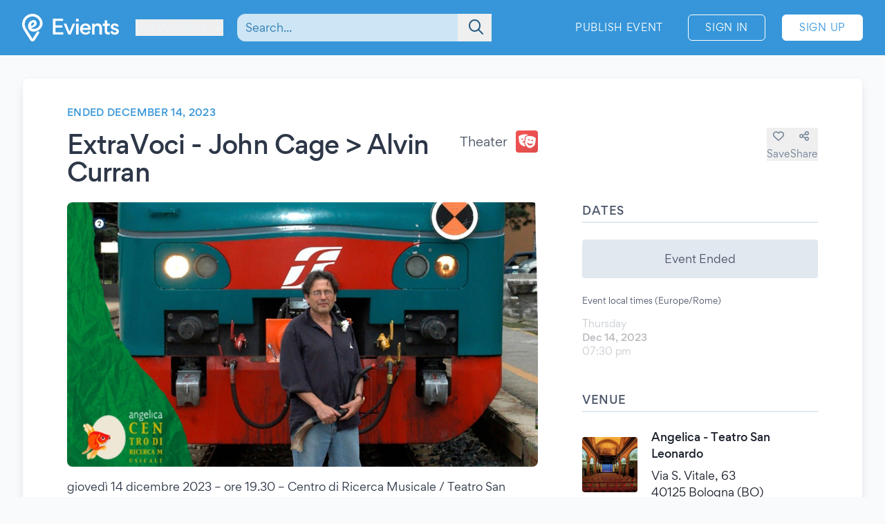

--- FILE ---
content_type: text/html; charset=UTF-8
request_url: https://www.evients.com/events/extravoci-john-cage-alvin-curran/dd91e24436e04793aaeb9397efa639dd?hl=en_US
body_size: 7356
content:
<!DOCTYPE html>
<html lang="en-US">
    <head>
        <meta charset="utf-8">

        <meta name="viewport" content="width=device-width, initial-scale=1">
        <meta name="csrf-token" content="e9VfYuCn0EYm7o42DajVedzFrSrUK61LRM6ZBdfI">
        <meta name="apple-itunes-app" content="app-id=1481958191">
        <meta name="theme-color" content="#3796D9">
        <link rel="manifest" href="https://www.evients.com/manifest.webmanifest">

        

        
        <script src="https://js.stripe.com/basil/stripe.js"></script>

                    <title>ExtraVoci - John Cage &gt; Alvin Curran - Dec 14, 2023 - Bologna | Evients</title>
        
                    <meta name="description" content="Event details for &quot;ExtraVoci - John Cage &gt; Alvin Curran&quot; in Bologna at Angelica  - Teatro San Leonardo on December 14, 2023">
                            <meta name="coords" content="46.935271,6.491131">
        
        <link rel="preload" as="style" href="https://www.evients.com/build/assets/CK0Qzegy.css" /><link rel="modulepreload" href="https://www.evients.com/build/assets/B6RsSsqa.js" /><link rel="modulepreload" href="https://www.evients.com/build/assets/0JdxVtPS.js" /><link rel="modulepreload" href="https://www.evients.com/build/assets/A2brjgv2.js" /><link rel="modulepreload" href="https://www.evients.com/build/assets/COPGv1cB.js" /><link rel="stylesheet" href="https://www.evients.com/build/assets/CK0Qzegy.css" data-navigate-track="reload" /><script type="module" src="https://www.evients.com/build/assets/B6RsSsqa.js" data-navigate-track="reload"></script>
            <link rel="canonical" href="https://www.evients.com/events/extravoci-john-cage-alvin-curran/dd91e24436e04793aaeb9397efa639dd" />
    <meta name="keywords" content="ExtraVoci - John Cage &gt; Alvin Curran, Angelica  - Teatro San Leonardo, Bologna, Theater, Event" />
    <meta property="og:site_name" content="Evients" />
    <meta property="og:title" content="ExtraVoci - John Cage &gt; Alvin Curran" />
    <meta property="og:description" content="Event details for &quot;ExtraVoci - John Cage &gt; Alvin Curran&quot; in Bologna at Angelica  - Teatro San Leonardo on December 14, 2023" />
    <meta property="og:type" content="events.event" />
    <meta property="og:url" content="https://www.evients.com/events/extravoci-john-cage-alvin-curran/dd91e24436e04793aaeb9397efa639dd" />
    <meta property="og:image" content="https://img.evients.com/images/f1920x1080/a7/44/6b/4a/a7446b4af43646a692c964eb9bdb0373.jpg" />

        <script>
    window.localizedDateFormats = {
                    100: 'MM/DD/YY',
                    200: 'MM/DD/YYYY',
                    300: 'ddd, MMM D',
                    400: 'MMM D, YYYY',
                    500: 'MMMM D, YYYY',
                    600: 'ddd, MMM D, YYYY',
                    700: 'ddd, MMMM D, YYYY',
                    800: 'dddd, MMM D, YYYY',
                    900: 'dddd, MMMM D, YYYY',
                time: 'hh:mm a',
    };
</script>
    </head>
    <body class="font-sans antialiased text-gray-700 bg-white lg:bg-gray-50">

        <div
            id="app"
            class="flex flex-col justify-between min-h-screen"
        >

            
            
    <div class="min-h-screen-90">
        <div class="h-16 lg:h-0"></div>

<header class="fixed left-0 top-0 right-0 lg:relative z-30 text-white bg-brand-500">
    <div class="w-full max-w-screen-2xl mx-auto flex items-center flex-initial h-16 lg:px-8 lg:py-4 sm:py-0 lg:h-20">
        <div class="flex items-center flex-1 lg:flex-initial">
            <a href="https://www.evients.com" class="flex-none w-12 lg:w-auto">
                <img src="https://www.evients.com/img/icon-white.svg" width="48" height="32" alt="Evients" class="px-3 lg:hidden">
                <img src="https://www.evients.com/img/logo-white.svg" width="140" height="40" alt="Evients" class="hidden lg:inline">
            </a>

            <div class="ml-2 sm:pr-0 lg:ml-6">
                <dropdown-menu
                    class="w-full text-brand-100 hover:text-white focus:text-white transition sm:w-auto"
                    origin="origin-top-left"
                    button-class="relative flex items-center w-full focus:outline-none sm:w-auto"
                    tsid-prefix="city-menu"
                    prevent-close-on-click-inside
                >
                    <template #button>
                        <span class="mr-2 text-xs sm:text-base lg:text-sm xl:text-base" tsid="city-menu">
                            Les Verrières
                        </span>
                        <i class="fa-solid fa-chevron-down"></i>
                    </template>
                    <template #menu>
                        <location-picker></location-picker>
                    </template>
                </dropdown-menu>
            </div>
        </div>

        <toggle-visibility-button always-show-on-screen-lg>
            <template #button="slotProps">
                <a href="#"
                   @click.prevent="slotProps.showContent"
                   class="px-3 text-2xl text-brand-100 lg:hidden"
                >
                    <i class="fa-regular fa-magnifying-glass"></i>
                </a>
            </template>

            <template #content="slotProps">
                <form method="get"
                      action="https://www.evients.com/search"
                      class="absolute top-0 left-0 right-0 z-40 flex items-center h-16 ml-3 lg:static lg:h-auto lg:w-56 xl:w-96 bg-brand-500 lg:bg-transparent"
                >
                    
                    <div class="relative flex-1 mx-2 text-brand-800">
                        <div>
                            <global-search-auto-complete :input-initial-value='null'></global-search-auto-complete>
                        </div>

                        <div class="absolute inset-y-0 right-0 z-40 flex items-center pl-3">
                            <button type="submit" class="py-2 pl-4 pr-3 text-brand-700 focus:outline-none focus:text-brand-400" tsid="search" aria-label="Search">
                                <i class="fa-regular fa-lg fa-magnifying-glass"></i>
                            </button>
                        </div>
                    </div>

                    <a href="#"
                       @click.prevent="slotProps.hideContent"
                       class="px-4 lg:hidden"
                    >
                        <i class="fa-light fa-lg fa-xmark"></i>
                    </a>
                </form>
            </template>
        </toggle-visibility-button>

        <div class="flex items-center justify-end lg:flex-1 text-brand-100"
        >
                            <a href="https://www.evients.com/publish"
                   class="hidden px-3 py-2 text-xs tracking-wider text-white uppercase transition rounded-md lg:block hover:bg-white hover:bg-opacity-20 active:scale-95 xl:text-sm lg:mr-6">
                    Publish Event                </a>
                <a href="https://www.evients.com/login"
                   class="px-2 py-2 ml-2 mr-2 text-xs tracking-wider text-white uppercase transition border border-white rounded-md hover:bg-white hover:text-brand-500 active:scale-95 xl:text-sm lg:px-6 lg:ml-0 lg:mr-6">
                    Sign In                </a>
                <a href="https://www.evients.com/register"
                   class="hidden px-2 py-2 mr-2 text-xs tracking-wider uppercase transition bg-white border border-white rounded-md sm:block text-brand-500 hover:shadow-lg active:scale-95 xl:text-sm lg:px-6 lg:mr-0">
                    Sign Up                </a>
                    </div>

    </div>
</header>

        <main class="p-4 mx-auto w-full max-w-screen-2xl lg:p-8">
            
    
    <article class="mx-auto bg-white lg:border lg:rounded-lg lg:border-gray-200 lg:shadow-lg lg:px-16 lg:py-10">
        
        <div class="flex flex-col lg:flex-row lg:items-start lg:justify-between lg:mb-4">
            <div class="order-2 lg:order-1 lg:w-2/3 lg:mr-16">
                                    <div class="hidden headline lg:flex">
                        Ended December 14, 2023
                                            </div>
                
                <div class="flex flex-col justify-between mt-2 lg:flex-row lg:mt-4">
                    <h1 class="text-2xl font-medium leading-snug tracking-tight text-gray-800 md:text-3xl lg:text-4xl">
                        ExtraVoci - John Cage &gt; Alvin Curran
                                            </h1>

                    <div class="items-center justify-between hidden h-8 mb-2 lg:flex lg:ml-8 lg:mb-0">
                        <div class="flex">
                            <span class="self-center mr-3 lg:text-lg">
                                Theater
                            </span>
                            <category-icon color="#f05252" icon="theater-masks">
                            </category-icon>
                        </div>
                    </div>
                </div>
            </div>

            <div class="flex items-center justify-between lg:justify-end order-1 lg:order-2 lg:w-1/3 lg:mt-8">
                <div class="flex flex-1 lg:hidden">
                    <span class="self-center order-2 mr-3 lg:order-1 lg:text-lg">
                        Theater
                    </span>
                    <category-icon
                            color="#f05252" icon="theater-masks"
                            class="order-1 mr-3 lg:order-2 lg:mr-0"
                    ></category-icon>
                </div>

                <div class="flex gap-6">
                                            <save-event-button class="flex-1" fake></save-event-button>
                    
                    <share-page message="Hey,%20take%20a%20look%20at%20this%20event%20on%20Evients!" url="https://www.evients.com/events/extravoci-john-cage-alvin-curran/dd91e24436e04793aaeb9397efa639dd" qr-url="https://www.evients.com/qr-codes/events/dd91e24436e04793aaeb9397efa639dd.png"></share-page>

                    
                </div>
            </div>
        </div>

        <div class="flex flex-col mt-4 lg:flex-row lg:mt-6">
            <div class="lg:w-2/3 lg:mr-16">
                <img src="https://img.evients.com/images/f1920x1080/a7/44/6b/4a/a7446b4af43646a692c964eb9bdb0373.jpg" srcset="https://img.evients.com/images/f240x135/a7/44/6b/4a/a7446b4af43646a692c964eb9bdb0373.jpg 240w, https://img.evients.com/images/f480x270/a7/44/6b/4a/a7446b4af43646a692c964eb9bdb0373.jpg 480w, https://img.evients.com/images/f960x540/a7/44/6b/4a/a7446b4af43646a692c964eb9bdb0373.jpg 960w, https://img.evients.com/images/f1920x1080/a7/44/6b/4a/a7446b4af43646a692c964eb9bdb0373.jpg 1920w"
                    alt="ExtraVoci - John Cage &gt; Alvin Curran" width="16" height="9" class="w-full mb-8 rounded-lg lg:mb-4">

                <div class="hidden leading-relaxed lg:block prose">
                    <p class="mb-5">gioved&igrave; 14 dicembre 2023 &ndash; ore 19.30 &ndash; Centro di Ricerca Musicale / Teatro San Leonardo</p><p class="mb-5">Take the Cage Train &ndash; Boletus Edulis &ndash; musica pendolare<br>
di Lino Greco (Italia 2023, 100&rsquo;)<br>
prima assoluta</p><p class="mb-5">con Alvin Curran, Tristan Honsinger, Joan La Barbara,<br>
Philip Corner, Antonio Borghini, Alberto Capelli, Eugenio Colombo,<br>
Marco Dalpane, Edoardo Marraffa, Lullo Mosso, Fabrizio Puglisi,<br>
Enrico Sartori, Beppe Scardino, Vincenzo Vasi, Luca Venitucci, Banda Roncati,<br>
Banda Giuseppe Verdi di Riola, Banda Giuseppe Verdi di Porretta Terme,<br>
Corpo Bandistico Gaggese, Banda Bignardi, Coro Arcanto</p><p class="mb-5">con la partecipazione del Gruppo vocale Calicante, Coro &ldquo;i Biasan&ograve;t&rdquo;, Traversidanza,<br>
Classe quinta-A della Scuola Elementare Romagnoli di Bologna,<br>
degli alpini, e centinaia di musicisti e comparse sul treno e nelle stazioni e luoghi percorsi dal treno, &hellip;</p><p class="mb-5">e con Tito Gotti, Oderso Rubini, Massimo Simonini, &hellip;</p><p class="mb-5">una produzione di AngelicA, realizzato con il contributo di Viralissima, il festival musicale digitale ideato dall&rsquo;Assessorato alla Cultura della Regione Emilia-Romagna<br>
e realizzato in collaborazione con Ater Fondazione e LepidaTV</p><p class="mb-5">introduzione &ndash; incontro con Alvin Curran, Lino Greco, Oderso Rubini, Massimo Simonini</p><p class="mb-5">anniversari multipli!</p><p class="mb-5">Take the Cage Train<br>
1978 &gt; 2008 &ndash; 30 anni de Il Treno di John Cage</p><p class="mb-5">1978 &ndash; Il Treno di John Cage &ndash; Alla ricerca del silenzio perduto &ndash; tre escursioni per treno preparato<br>
2008 &ndash; Boletus Edulis &ndash; musica pendolare di Alvin Curran</p><p class="mb-5">2023 &ndash; 45 anni de Il Treno di John Cage, 15 anni de Il Treno di Alvin Curran</p><p class="mb-5">in occasione del compleanno &ndash; 85 anni il 13 dicembre 2023 &ndash; di Alvin Curran</p><p class="mb-5">Il Treno di John Cage, un &ldquo;concerto per treno preparato&rdquo; sulle tratte Bologna- Porretta/Ravenna/Rimini del &rsquo;78, &egrave; rimasto nella memoria non solo come uno tra i progetti musicali pi&ugrave; importanti mai organizzati in Italia, ma dell&rsquo;intera carriera del compositore. Nel 2008 il festival AngelicA ha commissionato al compositore americano Alvin Curran, che era stato studente e amico di Cage, un&rsquo;&ldquo;impresa impossibile&rdquo;: un omaggio-reinvenzione dell&rsquo;evento per il suo trentennale &ndash; due performance itineranti di sette ore e mezza per treno e le stazioni di sei citt&agrave;, che videro incrociarsi centinaia di musicisti, composizioni originali e brani di repertorio, improvvisazioni soliste e collettive, bande municipali di paese e tre cori, il tutto immerso tra le voci, il &ldquo;rumore&rdquo; e il caos (non) organizzato di una gita in treno e di una festa di paese. Il documentario di Lino Greco Take the Cage Train presenta video,fotografie e testimonianze dirette di protagonisti di entrambi gli eventi, e viene presentato in prima assoluta per l&rsquo;85esimo compleanno di Alvin Curran.</p><p class="mb-5">a cura di Walter Rovere</p><p class="mb-5">ExtraVoci nell&rsquo;ambito di VOCI DALL&rsquo;ALDIL&Agrave; XIV<br>
(quattordicesimo anno &ndash; seconda parte &ndash; 10 e 24 novembre + 14 dicembre 2023)<br>
e delle attivit&agrave; della Scuola di Musica Angelica</p><p class="mb-5">Biglietto<br>
5&euro;<br>
<a href="http://www.boxerticket.it/" class="text-brand-500 hover:text-brand-300" target="_blank" rel="ugc nofollow noopener">http://www.boxerticket.it/</a></p>
                </div>
            </div>
            <div class="flex flex-col lg:w-1/3">

                
                <div class="mb-8">
                    <h2 class="pb-1 mb-3 font-medium tracking-wide uppercase border-b-2 border-gray-300">Dates</h2>
                                                                        <div class="rounded bg-gray-300 my-6 text-center p-4">Event Ended</div>
                                                                            <div class="my-3 text-xs">Event local times (Europe/Rome)</div>
                                                                                                                                                <div class="flex items-center justify-between my-4 text-gray-900 opacity-30">
    <div class="flex flex-col">
                <span class="text-sm text-gray-700">Thursday</span>
        <span class="text-sm font-medium">Dec 14, 2023</span>

        <span class="flex gap-2 text-sm text-gray-700">
            <span>07:30 pm</span>

                    </span>
         

    </div>

    </div>
                                                                                                                                                    </div>

                 
                <div class="mb-12">

                    <h2 class="pb-1 mb-6 font-medium tracking-wide uppercase border-b-2 border-gray-300">Venue</h2>

                                            <a href="https://www.evients.com/venues/angelica-teatro-san-leonardo/6953af7d3b3d489d9ecba19fc23b91da" class="block mt-6 ">
        <div class="flex items-center my-4 text-gray-900 venue-card">
            <img
                src="https://img.evients.com/images/f480x480/e0/92/e7/06/e092e7068f804585af58b18b031d9807.jpg"
                class="w-20 h-20 mr-5 rounded"
                alt="Angelica  - Teatro San Leonardo"
            >
            <address class="flex flex-col justify-between not-italic">
                <h2 class="mb-2 font-medium">Angelica  - Teatro San Leonardo</h2>
                <span>Via S. Vitale, 63<br />
40125 Bologna (BO)</span>
            </address>
        </div>
    </a>

                        <div class="mt-6 hidden w-full overflow-hidden border rounded lg:block">
                            <iframe
                                src="https://www.google.com/maps/embed/v1/place?zoom=17&q=44.493965%2C11.354677&key=AIzaSyCkuRTAFVOnz_UIX8km3VIjy47XmC3EkaE"
                                class="w-full h-64" allowfullscreen
                            ></iframe>
                        </div>
                                    </div>
                 

                
                
                
                
                                    <div class="lg:hidden">
                        <h2 class="pb-1 mb-1 font-medium tracking-wide uppercase border-b-2 border-gray-300">
                            Description                        </h2>
                        <div class="my-4 leading-relaxed">
                            <p class="mb-5">gioved&igrave; 14 dicembre 2023 &ndash; ore 19.30 &ndash; Centro di Ricerca Musicale / Teatro San Leonardo</p><p class="mb-5">Take the Cage Train &ndash; Boletus Edulis &ndash; musica pendolare<br>
di Lino Greco (Italia 2023, 100&rsquo;)<br>
prima assoluta</p><p class="mb-5">con Alvin Curran, Tristan Honsinger, Joan La Barbara,<br>
Philip Corner, Antonio Borghini, Alberto Capelli, Eugenio Colombo,<br>
Marco Dalpane, Edoardo Marraffa, Lullo Mosso, Fabrizio Puglisi,<br>
Enrico Sartori, Beppe Scardino, Vincenzo Vasi, Luca Venitucci, Banda Roncati,<br>
Banda Giuseppe Verdi di Riola, Banda Giuseppe Verdi di Porretta Terme,<br>
Corpo Bandistico Gaggese, Banda Bignardi, Coro Arcanto</p><p class="mb-5">con la partecipazione del Gruppo vocale Calicante, Coro &ldquo;i Biasan&ograve;t&rdquo;, Traversidanza,<br>
Classe quinta-A della Scuola Elementare Romagnoli di Bologna,<br>
degli alpini, e centinaia di musicisti e comparse sul treno e nelle stazioni e luoghi percorsi dal treno, &hellip;</p><p class="mb-5">e con Tito Gotti, Oderso Rubini, Massimo Simonini, &hellip;</p><p class="mb-5">una produzione di AngelicA, realizzato con il contributo di Viralissima, il festival musicale digitale ideato dall&rsquo;Assessorato alla Cultura della Regione Emilia-Romagna<br>
e realizzato in collaborazione con Ater Fondazione e LepidaTV</p><p class="mb-5">introduzione &ndash; incontro con Alvin Curran, Lino Greco, Oderso Rubini, Massimo Simonini</p><p class="mb-5">anniversari multipli!</p><p class="mb-5">Take the Cage Train<br>
1978 &gt; 2008 &ndash; 30 anni de Il Treno di John Cage</p><p class="mb-5">1978 &ndash; Il Treno di John Cage &ndash; Alla ricerca del silenzio perduto &ndash; tre escursioni per treno preparato<br>
2008 &ndash; Boletus Edulis &ndash; musica pendolare di Alvin Curran</p><p class="mb-5">2023 &ndash; 45 anni de Il Treno di John Cage, 15 anni de Il Treno di Alvin Curran</p><p class="mb-5">in occasione del compleanno &ndash; 85 anni il 13 dicembre 2023 &ndash; di Alvin Curran</p><p class="mb-5">Il Treno di John Cage, un &ldquo;concerto per treno preparato&rdquo; sulle tratte Bologna- Porretta/Ravenna/Rimini del &rsquo;78, &egrave; rimasto nella memoria non solo come uno tra i progetti musicali pi&ugrave; importanti mai organizzati in Italia, ma dell&rsquo;intera carriera del compositore. Nel 2008 il festival AngelicA ha commissionato al compositore americano Alvin Curran, che era stato studente e amico di Cage, un&rsquo;&ldquo;impresa impossibile&rdquo;: un omaggio-reinvenzione dell&rsquo;evento per il suo trentennale &ndash; due performance itineranti di sette ore e mezza per treno e le stazioni di sei citt&agrave;, che videro incrociarsi centinaia di musicisti, composizioni originali e brani di repertorio, improvvisazioni soliste e collettive, bande municipali di paese e tre cori, il tutto immerso tra le voci, il &ldquo;rumore&rdquo; e il caos (non) organizzato di una gita in treno e di una festa di paese. Il documentario di Lino Greco Take the Cage Train presenta video,fotografie e testimonianze dirette di protagonisti di entrambi gli eventi, e viene presentato in prima assoluta per l&rsquo;85esimo compleanno di Alvin Curran.</p><p class="mb-5">a cura di Walter Rovere</p><p class="mb-5">ExtraVoci nell&rsquo;ambito di VOCI DALL&rsquo;ALDIL&Agrave; XIV<br>
(quattordicesimo anno &ndash; seconda parte &ndash; 10 e 24 novembre + 14 dicembre 2023)<br>
e delle attivit&agrave; della Scuola di Musica Angelica</p><p class="mb-5">Biglietto<br>
5&euro;<br>
<a href="http://www.boxerticket.it/" class="text-brand-500 hover:text-brand-300" target="_blank" rel="ugc nofollow noopener">http://www.boxerticket.it/</a></p>
                        </div>
                    </div>
                
                
            </div>
        </div>

    </article>

    <script type="application/ld+json">{"@context":"https:\/\/schema.org","@type":"TheaterEvent","name":"ExtraVoci - John Cage > Alvin Curran","startDate":"2023-12-14","endDate":"2023-12-14","eventAttendanceMode":"https:\/\/schema.org\/OfflineEventAttendanceMode","eventStatus":"https:\/\/schema.org\/EventScheduled","location":{"@type":"Place","name":"Angelica  - Teatro San Leonardo","address":{"@type":"PostalAddress","streetAddress":"Via S. Vitale, 63","addressLocality":"Bologna","postalCode":"40125","addressRegion":"Emilia-Romagna","addressCountry":"IT"}},"image":["https:\/\/img.evients.com\/images\/f1920x1080\/a7\/44\/6b\/4a\/a7446b4af43646a692c964eb9bdb0373.jpg"],"description":"gioved\u00ec 14 dicembre 2023 \u2013 ore 19.30 \u2013 Centro di Ricerca Musicale \/ Teatro San Leonardo\n\nTake the Cage Train \u2013 Boletus Edulis \u2013 musica pendolare\ndi Lino Greco (Italia 2023, 100\u2019)\nprima assoluta\n\ncon Alvin Curran, Tristan Honsinger, Joan La Barbara,\nP..."}</script>

        </main>
    </div>

        <footer class="leading-loose bg-brand-500 text-brand-200">

    <a href="https://www.evients.com/bt"><img src="https://www.evients.com/img/pixel.gif" alt=""></a>

    <div class="px-8 w-full max-w-screen-2xl mx-auto">
        
        <div
            class="flex flex-col py-6 space-y-8 text-center border-b-2 md:flex-row md:space-y-0 md:py-10 md:text-left border-brand-400">
            <section class="flex-1 order-3 hidden lg:block md:order-1">
                <h2 class="font-medium text-brand-100 uppercase">Cities</h2>
                <ul>
                    <li>
                        <a href="https://www.evients.com/cities/italy/roma"
                            class="hover:text-white focus:text-white">
                            Events in Roma
                        </a>
                    </li>
                    <li>
                        <a href="https://www.evients.com/cities/italy/milano"
                            class="hover:text-white focus:text-white">
                            Events in Milano
                        </a>
                    </li>
                    <li>
                        <a href="https://www.evients.com/cities/italy/torino"
                            class="hover:text-white focus:text-white">
                            Events in Torino
                        </a>
                    </li>
                    <li>
                        <a href="https://www.evients.com/cities/italy/bologna"
                            class="hover:text-white focus:text-white">
                            Events in Bologna
                        </a>
                    </li>
                    <li>
                        <a href="https://www.evients.com/cities/italy/firenze"
                            class="hover:text-white focus:text-white">
                            Events in Firenze
                        </a>
                    </li>
                    <li>
                        <a href="https://www.evients.com/cities/italy/verona"
                            class="hover:text-white focus:text-white">
                            Events in Verona
                        </a>
                    </li>
                </ul>
            </section>

            <section class="flex-1 order-5 md:order-3">
                <h2 class="font-medium text-brand-100 uppercase">For Organizers</h2>
                <ul>
                    <li>
                        <a href="https://www.evients.com/biglietteria-automatizzata"
                            class="hover:text-white focus:text-white">Automated Ticketing</a>
                    </li>
                    <li>
                        <a href="https://www.evients.com/publish"
                            class="hover:text-white focus:text-white">Promote your Events</a>
                    </li>
                </ul>

                <h2 class="mt-6 font-medium text-brand-100 uppercase">Resources</h2>
                <ul>
                    <li>
                        <a
                                                          href="https://www.evients.com/contact-us?event_uuid=dd91e24436e04793aaeb9397efa639dd"
                                                      class="hover:text-white focus:text-white">Contact Us</a>
                    </li>
                    <li>
                        <a href="https://www.evients.com/help"
                            class="hover:text-white focus:text-white">Help</a>
                    </li>
                    <li>
                        <a href="https://www.evients.com/newsroom"
                            class="hover:text-white focus:text-white">Newsroom</a>
                    </li>
                    <li>
                        <a href="https://www.evients.com/newsroom/media-assets"
                            class="hover:text-white focus:text-white">Media Assets</a>
                    </li>
                    <li>
                        <a href="https://status.evients.com"
                            class="hover:text-white focus:text-white">Service Status</a>
                    </li>
                </ul>
            </section>

            <section class="flex-1 order-1 md:order-4">
                <h2 class="font-medium text-brand-100 uppercase">Language</h2>
                <dropdown-menu container-class="flex flex-shrink items-center justify-center md:justify-start"
                    button-class="flex items-center justify-center md:justify-start" origin="origin-top left-0 right-0"
                    tsid-prefix="language-menu">
                    <template #button>
                        <span class="hover:text-white focus:text-white">
                            <i class="mr-3 fa-light fa-earth-europe fa-lg"></i>
                            English (US)
                            <i class="ml-3 fa-regular fa-chevron-down"></i>
                        </span>
                    </template>

                    <template #menu>
                        <form action="https://www.evients.com/language" method="POST">
                            <input type="hidden" name="_token" value="e9VfYuCn0EYm7o42DajVedzFrSrUK61LRM6ZBdfI" autocomplete="off">                            <ul class="text-gray-700">
                                                                <li>
                                    <button
                                        name="locale_code"
                                        value="en_GB"
                                        tsid="locale_en_GB"
                                        class="w-full block px-4 py-2 hover:bg-brand-100 text-left "
                                        type="submit"
                                    >
                                        English (GB)
                                    </button>
                                </li>
                                                                <li>
                                    <button
                                        name="locale_code"
                                        value="en_US"
                                        tsid="locale_en_US"
                                        class="w-full block px-4 py-2 hover:bg-brand-100 text-left font-medium"
                                        type="submit"
                                    >
                                        English (US)
                                    </button>
                                </li>
                                                                <li>
                                    <button
                                        name="locale_code"
                                        value="it_IT"
                                        tsid="locale_it_IT"
                                        class="w-full block px-4 py-2 hover:bg-brand-100 text-left "
                                        type="submit"
                                    >
                                        Italiano
                                    </button>
                                </li>
                                                            </ul>
                        </form>
                    </template>
                </dropdown-menu>

                <h2 class="mt-6 font-medium text-brand-100 uppercase">Legal</h2>
                <ul>
                    <li>
                        <a href="https://www.evients.com/terms" class="hover:text-white focus:text-white">
                            Terms of Service                        </a>
                    </li>
                    <li>
                        <a href="https://www.evients.com/privacy"
                           class="hover:text-white focus:text-white">Privacy Policy</a>
                    </li>
                    <li>
                        <a href="https://www.evients.com/cookie-policy"
                           class="hover:text-white focus:text-white">Cookie Policy</a>
                    </li>
                </ul>
            </section>

            <section class="flex-1 order-2 md:order-5">
                <h2 class="font-medium text-brand-100 uppercase">Download the App!</h2>
                <ul>
                    <li>
                        <a href="https://apps.apple.com/it/app/evients/id1481958191" target="_blank" rel="noopener">
                            <img src="https://www.evients.com/img/app-stores/app_store_white.svg" width="120" height="40"
                                class="inline-block mt-3 rounded-lg shadow hover:bg-white hover:bg-opacity-25 transition select-none"
                                alt="App Store">
                        </a>
                    </li>
                    <li>
                        <a href="https://play.google.com/store/apps/details?id=com.evients.app" target="_blank"
                            rel="noopener">
                            <img src="https://www.evients.com/img/app-stores/google_play_white.svg" width="135" height="40"
                                class="inline-block mt-3 rounded shadow hover:bg-white hover:bg-opacity-25 transition select-none"
                                alt="Play Store">
                        </a>
                    </li>
                </ul>
            </section>
        </div>

        
        <div class="flex flex-col items-center justify-between py-8 text-center md:flex-row md:text-left md:py-10">
            <img src="https://www.evients.com/img/logo-white.svg" alt="Evients" width="140" height="40" class="mb-2 md:mb-0">
            <div class="mb-6 leading-normal text-center md:mb-0">
                &copy; 2026 Evients® &ndash; All rights reserved.                <div class="text-xs">
                    Made with <i class="fa-solid fa-heart"></i> in
                    <img src="https://www.evients.com/img/flags/flags-iso/shiny/16/IT.png" alt="Italy" width="16" height="16"
                        class="inline -mt-1">
                    while listening to
                    <a href="https://roxette.se" target="_blank" rel="noopener" class="hover:text-white">Roxette</a>.
                </div>
                <div class="mt-2 text-xs">Evients is a registered trademark by Hexation S.r.l. &ndash;
                    VATIN IT03735511200
                </div>
            </div>
            <div class="flex justify-between w-4/5 mx-auto md:w-auto md:mx-0">
                <a href="https://www.instagram.com/evients_com/" target="_blank" rel="noopener"
                    class="px-2 py-2 hover:text-white transition md:px-4">
                    <i class="fab fa-instagram fa-xl" aria-hidden="true"></i>
                    <span class="sr-only">Instagram</span>
                </a>
                <a href="https://www.youtube.com/channel/UCsgnyZQFlavjMvpy4p5-dsw" target="_blank" rel="noopener"
                    class="px-2 py-2 hover:text-white transition md:px-4">
                    <i class="fab fa-youtube fa-xl" aria-hidden="true"></i>
                    <span class="sr-only">YouTube</span>
                </a>
                <a href="https://twitter.com/EvientsOfficial" target="_blank" rel="noopener"
                    class="px-2 py-2 hover:text-white transition md:px-4">
                    <i class="fab fa-x-twitter fa-xl" aria-hidden="true"></i>
                    <span class="sr-only">Twitter</span>
                </a>
                <a href="https://www.facebook.com/evients/" target="_blank" rel="noopener"
                    class="px-2 py-2 hover:text-white transition md:pl-4 md:pr-0">
                    <i class="fab fa-facebook-f fa-xl" aria-hidden="true"></i>
                    <span class="sr-only">Facebook</span>
                </a>
            </div>
        </div>
    </div>

</footer>


        </div>

    <script>(function(){function c(){var b=a.contentDocument||a.contentWindow.document;if(b){var d=b.createElement('script');d.innerHTML="window.__CF$cv$params={r:'9c361f4619611e9f',t:'MTc2OTMyNjgyMw=='};var a=document.createElement('script');a.src='/cdn-cgi/challenge-platform/scripts/jsd/main.js';document.getElementsByTagName('head')[0].appendChild(a);";b.getElementsByTagName('head')[0].appendChild(d)}}if(document.body){var a=document.createElement('iframe');a.height=1;a.width=1;a.style.position='absolute';a.style.top=0;a.style.left=0;a.style.border='none';a.style.visibility='hidden';document.body.appendChild(a);if('loading'!==document.readyState)c();else if(window.addEventListener)document.addEventListener('DOMContentLoaded',c);else{var e=document.onreadystatechange||function(){};document.onreadystatechange=function(b){e(b);'loading'!==document.readyState&&(document.onreadystatechange=e,c())}}}})();</script><script defer src="https://static.cloudflareinsights.com/beacon.min.js/vcd15cbe7772f49c399c6a5babf22c1241717689176015" integrity="sha512-ZpsOmlRQV6y907TI0dKBHq9Md29nnaEIPlkf84rnaERnq6zvWvPUqr2ft8M1aS28oN72PdrCzSjY4U6VaAw1EQ==" data-cf-beacon='{"version":"2024.11.0","token":"431a8f91b1ed4fb69345aba68db5f7b4","r":1,"server_timing":{"name":{"cfCacheStatus":true,"cfEdge":true,"cfExtPri":true,"cfL4":true,"cfOrigin":true,"cfSpeedBrain":true},"location_startswith":null}}' crossorigin="anonymous"></script>
</body>
</html>


--- FILE ---
content_type: application/javascript
request_url: https://www.evients.com/build/assets/aSkhB0gr.js
body_size: 1837
content:
var f=(s,e,t)=>new Promise((a,r)=>{var o=l=>{try{i(t.next(l))}catch(n){r(n)}},c=l=>{try{i(t.throw(l))}catch(n){r(n)}},i=l=>l.done?a(l.value):Promise.resolve(l.value).then(o,c);i((t=t.apply(s,e)).next())});import{a as g}from"./0JdxVtPS.js";import p from"./yGj-PVy7.js";import d from"./CKmq98va.js";import{n as x}from"./CuzJMNjK.js";import"./B4qNE2HJ.js";(function(){try{var s=typeof window!="undefined"?window:typeof global!="undefined"?global:typeof globalThis!="undefined"?globalThis:typeof self!="undefined"?self:{},e=new s.Error().stack;e&&(s._sentryDebugIds=s._sentryDebugIds||{},s._sentryDebugIds[e]="25867422-23cd-4015-9555-a144595b49e7",s._sentryDebugIdIdentifier="sentry-dbid-25867422-23cd-4015-9555-a144595b49e7")}catch(t){}})();const h={__name:"SharePage",props:{message:{required:!0,type:String},url:{required:!0,type:String},qrUrl:{required:!1,type:String}},setup(s){const e=s,t=g(!1),a=g(null),r="mailto:?subject="+e.message+"&body="+e.url,o="https://wa.me/?text="+e.message+"%20"+e.url,c="https://t.me/share/url?url="+e.message+"&text="+e.url,i="https://www.facebook.com/sharer/sharer.php?u="+e.url,l="https://twitter.com/intent/tweet?text="+e.message+"&url="+e.url;return{__sfc:!0,props:e,linkCopied:t,pageUrl:a,emailHref:r,whatsappHref:o,telegramHref:c,facebookHref:i,twitterHref:l,openShareModal:u=>{t.value=!1,u()},highlightUrl:()=>{a.select()},copyUrlToClipboard:u=>f(this,null,function*(){navigator.clipboard.writeText(e.url).then(()=>{t.value=!0,setTimeout(()=>t.value=!1,3e3)})}),ButtonModal:p,DialogBox:d}}};var m=function(){var e=this,t=e._self._c,a=e._self._setupProxy;return t("div",[t(a.ButtonModal,{scopedSlots:e._u([{key:"button",fn:function(r){return[t("button",{staticClass:"flex flex-col items-center text-gray-600 hover:text-gray-700",on:{click:function(o){return o.preventDefault(),a.openShareModal(r.open)}}},[t("i",{staticClass:"fa-regular fa-share-nodes text-xl lg:mb-1 lg:text-base"}),t("span",{staticClass:"text-xs lg:text-sm"},[e._v(e._s(e.$t("Share")))])])]}},{key:"content",fn:function(r){return[t(a.DialogBox,{attrs:{"close-callback":r.close,title:e.$t("Share")},scopedSlots:e._u([{key:"message",fn:function(){return[t("ul",{staticClass:"grid grid-cols-2 gap-8 text-center text-sm sm:grid-cols-3"},[t("li",[t("a",{staticClass:"block px-2 transition hover:opacity-75",attrs:{href:a.emailHref,target:"_blank"}},[t("span",{staticClass:"mx-auto mb-2 flex h-12 w-12 items-center justify-center rounded-full bg-gray-600 text-white lg:h-14 lg:w-14"},[t("i",{staticClass:"fa-light fa-envelope text-2xl lg:text-3xl"})]),e._v(" "+e._s(e.$t("Email"))+" ")])]),t("li",[t("a",{staticClass:"block px-2 transition hover:opacity-75",attrs:{href:a.whatsappHref,target:"_blank"}},[t("span",{staticClass:"mx-auto mb-2 flex h-12 w-12 items-center justify-center rounded-full text-white lg:h-14 lg:w-14",staticStyle:{"background-color":"#25d366"}},[t("i",{staticClass:"fab fa-whatsapp text-2xl lg:text-3xl"})]),e._v(" WhatsApp ")])]),t("li",[t("a",{staticClass:"block px-2 transition hover:opacity-75",attrs:{href:a.telegramHref,target:"_blank"}},[t("span",{staticClass:"mx-auto mb-2 flex h-12 w-12 items-center justify-center rounded-full text-white lg:h-14 lg:w-14",staticStyle:{"background-color":"#179cde"}},[t("svg",{staticClass:"h-6 w-6 lg:h-8 lg:w-8",attrs:{fill:"currentColor",viewBox:"0 0 496 512",xmlns:"http://www.w3.org/2000/svg"}},[t("path",{attrs:{d:"M55.523 237.368c116.073-50.571 193.473-83.91 232.2-100.019 110.574-45.991 133.55-53.98 148.526-54.244 3.294-.058 10.658.758 15.429 4.629 4.028 3.269 5.136 7.684 5.666 10.783.53 3.099 1.191 10.158.666 15.674-5.992 62.96-31.92 215.744-45.11 286.259-5.581 29.838-16.571 39.842-27.21 40.821-23.123 2.128-40.68-15.28-63.075-29.96-35.044-22.972-54.841-37.272-88.857-59.688-39.311-25.905-13.827-40.143 8.576-63.412 5.863-6.09 107.74-98.755 109.711-107.16.247-1.052.476-4.97-1.852-7.04-2.329-2.07-5.765-1.362-8.244-.799-3.515.798-59.497 37.8-167.948 111.007-15.89 10.912-30.283 16.228-43.179 15.95-14.216-.308-41.563-8.039-61.893-14.647-24.935-8.105-44.752-12.39-43.027-26.156.9-7.17 10.773-14.503 29.621-21.998z"}})])]),e._v(" Telegram ")])]),t("li",[t("a",{staticClass:"block px-2 transition hover:opacity-75",attrs:{href:a.facebookHref,target:"_blank"}},[t("span",{staticClass:"mx-auto mb-2 flex h-12 w-12 items-center justify-center rounded-full text-white lg:h-14 lg:w-14",staticStyle:{"background-color":"#3b5998"}},[t("i",{staticClass:"fab fa-facebook-f text-2xl lg:text-3xl"})]),e._v(" Facebook ")])]),t("li",[t("a",{staticClass:"block px-2 transition hover:opacity-75",attrs:{href:a.twitterHref,target:"_blank"}},[t("span",{staticClass:"mx-auto mb-2 flex h-12 w-12 items-center justify-center rounded-full text-white lg:h-14 lg:w-14",staticStyle:{"background-color":"#000000"}},[t("i",{staticClass:"fab fa-x-twitter text-2xl lg:text-3xl"})]),e._v(" X/Twitter ")])]),e.qrUrl?t("li",[t("a",{staticClass:"block px-2 transition hover:opacity-75",attrs:{href:e.qrUrl,target:"_blank"}},[t("span",{staticClass:"mx-auto mb-2 flex h-12 w-12 items-center justify-center rounded-full bg-gray-300 text-black lg:h-14 lg:w-14"},[t("i",{staticClass:"fa-light fa-qrcode text-2xl lg:text-3xl"})]),e._v(" "+e._s(e.$t("QR Code"))+" ")])]):e._e()]),t("div",{staticClass:"mt-12"},[t("span",{staticClass:"text-sm font-medium"},[e._v(e._s(e.$t("Copy Link")))]),t("div",{staticClass:"relative mt-1"},[t("input",{ref:"pageUrl",staticClass:"w-full min-w-0 rounded-lg border-none bg-gray-200 py-3 pl-4 pr-2 outline-none focus:ring-0",attrs:{type:"text",readonly:"readonly"},domProps:{value:e.url},on:{click:a.highlightUrl}}),t("div",{staticClass:"absolute bottom-0 right-0 top-0 overflow-hidden rounded-r-lg"},[t("transition",{attrs:{name:"copy-fade",mode:"out-in"}},[a.linkCopied===!1?t("button",{staticClass:"h-full bg-gray-300 px-3 text-xs text-gray-700 outline-none hover:bg-gray-400 hover:text-gray-900 focus:outline-none active:outline-none",on:{click:a.copyUrlToClipboard}},[t("i",{staticClass:"fa-regular fa-copy align-middle text-lg"}),e._v(" "+e._s(e.$t("Copy"))+" ")]):t("div",{staticClass:"flex h-full select-none items-center gap-x-1 bg-brand-200 px-3 text-xs text-brand-800"},[t("i",{staticClass:"fa-regular fa-check align-middle text-lg"}),e._v(" "+e._s(e.$t("Link Copied!"))+" ")])])],1)])])]},proxy:!0}],null,!0)})]}}])})],1)},b=[],y=x(h,m,b,!1,null,"d1f78a13");const T=y.exports;export{T as default};
